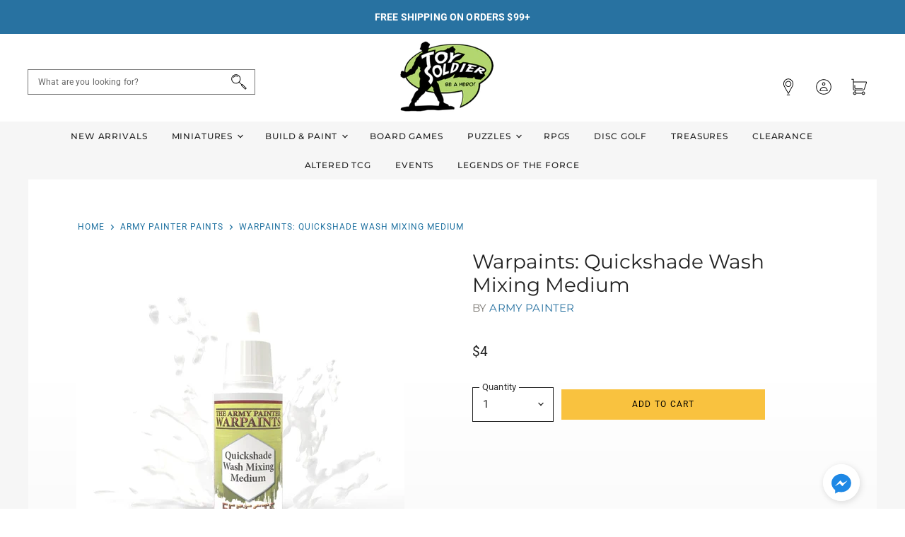

--- FILE ---
content_type: text/javascript; charset=utf-8
request_url: https://toy-soldier-games.myshopify.com/products/star-wars-legion-dice-pack.js
body_size: 517
content:
{"id":6200079876293,"title":"Star Wars Legion Dice Pack","handle":"star-wars-legion-dice-pack","description":"\u003cspan data-mce-fragment=\"1\"\u003eSupplement your games of \u003c\/span\u003e\u003cem data-mce-fragment=\"1\"\u003eStar Wars\u003c\/em\u003e\u003cspan data-mce-fragment=\"1\"\u003e™: Legion with a tool of convenience: extra dice! The \u003c\/span\u003e\u003cem data-mce-fragment=\"1\"\u003eStar Wars\u003c\/em\u003e\u003cspan data-mce-fragment=\"1\"\u003e: Legion \u003c\/span\u003e\u003cem data-mce-fragment=\"1\"\u003eDice Pack\u003c\/em\u003e\u003cspan data-mce-fragment=\"1\"\u003e contains fifteen dice, identical to the dice contained in the \u003c\/span\u003e\u003cem data-mce-fragment=\"1\"\u003eCore Set\u003c\/em\u003e\u003cspan data-mce-fragment=\"1\"\u003e.\u003c\/span\u003e","published_at":"2021-02-03T11:51:29-05:00","created_at":"2021-02-03T11:51:30-05:00","vendor":"Toy Soldier Games","type":"Miniatures Games - Star Wars: Legion","tags":["10-25","faction_imperial","faction_rebel","faction_republic","faction_separatist","game_star-wars","series_legion","toy-soldier-games"],"price":1800,"price_min":1800,"price_max":1800,"available":true,"price_varies":false,"compare_at_price":0,"compare_at_price_min":0,"compare_at_price_max":0,"compare_at_price_varies":false,"variants":[{"id":38058609737925,"title":"Default Title","option1":"Default Title","option2":null,"option3":null,"sku":"210000001680","requires_shipping":true,"taxable":true,"featured_image":null,"available":true,"name":"Star Wars Legion Dice Pack","public_title":null,"options":["Default Title"],"price":1800,"weight":0,"compare_at_price":0,"inventory_management":"shopify","barcode":"841333104443","requires_selling_plan":false,"selling_plan_allocations":[]}],"images":["\/\/cdn.shopify.com\/s\/files\/1\/0533\/0334\/5349\/products\/swl02_main.png?v=1612391533"],"featured_image":"\/\/cdn.shopify.com\/s\/files\/1\/0533\/0334\/5349\/products\/swl02_main.png?v=1612391533","options":[{"name":"Title","position":1,"values":["Default Title"]}],"url":"\/products\/star-wars-legion-dice-pack","media":[{"alt":null,"id":16524728893637,"position":1,"preview_image":{"aspect_ratio":1.0,"height":300,"width":300,"src":"https:\/\/cdn.shopify.com\/s\/files\/1\/0533\/0334\/5349\/products\/swl02_main.png?v=1612391533"},"aspect_ratio":1.0,"height":300,"media_type":"image","src":"https:\/\/cdn.shopify.com\/s\/files\/1\/0533\/0334\/5349\/products\/swl02_main.png?v=1612391533","width":300}],"requires_selling_plan":false,"selling_plan_groups":[]}

--- FILE ---
content_type: text/javascript; charset=utf-8
request_url: https://toy-soldier-games.myshopify.com/products/base-12ml-lupercal-green.js
body_size: -211
content:
{"id":6204070854853,"title":"(Base 12ml) Lupercal Green","handle":"base-12ml-lupercal-green","description":"\u003cul data-mce-fragment=\"1\"\u003e\n\u003cli data-mce-fragment=\"1\"\u003eSpecially formulated to provide a solid basecoat with a high pigment count\u003c\/li\u003e\n\u003cli data-mce-fragment=\"1\"\u003eSmooth matt finish\u003c\/li\u003e\n\u003cli data-mce-fragment=\"1\"\u003ePot size: 12ml\u003c\/li\u003e\n\u003c\/ul\u003e","published_at":"2022-03-04T12:45:43-05:00","created_at":"2021-02-06T15:58:07-05:00","vendor":"Games Workshop","type":"Build \u0026 Paint - GW Paints - Base Paints","tags":["games-workshop","under-10"],"price":455,"price_min":455,"price_max":455,"available":true,"price_varies":false,"compare_at_price":455,"compare_at_price_min":455,"compare_at_price_max":455,"compare_at_price_varies":false,"variants":[{"id":38075982610629,"title":"Default Title","option1":"Default Title","option2":null,"option3":null,"sku":"210000008062","requires_shipping":true,"taxable":true,"featured_image":null,"available":true,"name":"(Base 12ml) Lupercal Green","public_title":null,"options":["Default Title"],"price":455,"weight":0,"compare_at_price":455,"inventory_management":"shopify","barcode":"5011921117550","requires_selling_plan":false,"selling_plan_allocations":[]}],"images":["\/\/cdn.shopify.com\/s\/files\/1\/0533\/0334\/5349\/products\/https___trade.games-workshop.com_assets_2019_06_Base-Lupercal-Green.png?v=1612663450"],"featured_image":"\/\/cdn.shopify.com\/s\/files\/1\/0533\/0334\/5349\/products\/https___trade.games-workshop.com_assets_2019_06_Base-Lupercal-Green.png?v=1612663450","options":[{"name":"Title","position":1,"values":["Default Title"]}],"url":"\/products\/base-12ml-lupercal-green","media":[{"alt":null,"id":16553329033413,"position":1,"preview_image":{"aspect_ratio":1.0,"height":2432,"width":2432,"src":"https:\/\/cdn.shopify.com\/s\/files\/1\/0533\/0334\/5349\/products\/https___trade.games-workshop.com_assets_2019_06_Base-Lupercal-Green.png?v=1612663450"},"aspect_ratio":1.0,"height":2432,"media_type":"image","src":"https:\/\/cdn.shopify.com\/s\/files\/1\/0533\/0334\/5349\/products\/https___trade.games-workshop.com_assets_2019_06_Base-Lupercal-Green.png?v=1612663450","width":2432}],"requires_selling_plan":false,"selling_plan_groups":[]}

--- FILE ---
content_type: text/javascript; charset=utf-8
request_url: https://toy-soldier-games.myshopify.com/collections/build-paint-army-painter-paints/products/warpaints-quickshade-wash-mixing-medium.js
body_size: 364
content:
{"id":6221779992773,"title":"Warpaints: Quickshade Wash Mixing Medium","handle":"warpaints-quickshade-wash-mixing-medium","description":"","published_at":"2021-02-18T15:34:28-05:00","created_at":"2021-02-18T15:34:28-05:00","vendor":"Army Painter","type":"Build \u0026 Paint - Army Painter Paints","tags":["army-painter","under-10","warpaint"],"price":350,"price_min":350,"price_max":350,"available":true,"price_varies":false,"compare_at_price":null,"compare_at_price_min":0,"compare_at_price_max":0,"compare_at_price_varies":false,"variants":[{"id":38145241546949,"title":"Default Title","option1":"Default Title","option2":null,"option3":null,"sku":"210000008274","requires_shipping":true,"taxable":true,"featured_image":null,"available":true,"name":"Warpaints: Quickshade Wash Mixing Medium","public_title":null,"options":["Default Title"],"price":350,"weight":0,"compare_at_price":null,"inventory_management":"shopify","barcode":"1561354111112","requires_selling_plan":false,"selling_plan_allocations":[]}],"images":["\/\/cdn.shopify.com\/s\/files\/1\/0533\/0334\/5349\/products\/WP1474-QuickshadeWashMixingMedium-1copy_1024x1024_2x_037dd2db-9cd1-4017-be9b-216116dee644.jpg?v=1614714781"],"featured_image":"\/\/cdn.shopify.com\/s\/files\/1\/0533\/0334\/5349\/products\/WP1474-QuickshadeWashMixingMedium-1copy_1024x1024_2x_037dd2db-9cd1-4017-be9b-216116dee644.jpg?v=1614714781","options":[{"name":"Title","position":1,"values":["Default Title"]}],"url":"\/products\/warpaints-quickshade-wash-mixing-medium","media":[{"alt":null,"id":20234119938245,"position":1,"preview_image":{"aspect_ratio":1.0,"height":1200,"width":1200,"src":"https:\/\/cdn.shopify.com\/s\/files\/1\/0533\/0334\/5349\/products\/WP1474-QuickshadeWashMixingMedium-1copy_1024x1024_2x_037dd2db-9cd1-4017-be9b-216116dee644.jpg?v=1614714781"},"aspect_ratio":1.0,"height":1200,"media_type":"image","src":"https:\/\/cdn.shopify.com\/s\/files\/1\/0533\/0334\/5349\/products\/WP1474-QuickshadeWashMixingMedium-1copy_1024x1024_2x_037dd2db-9cd1-4017-be9b-216116dee644.jpg?v=1614714781","width":1200}],"requires_selling_plan":false,"selling_plan_groups":[]}